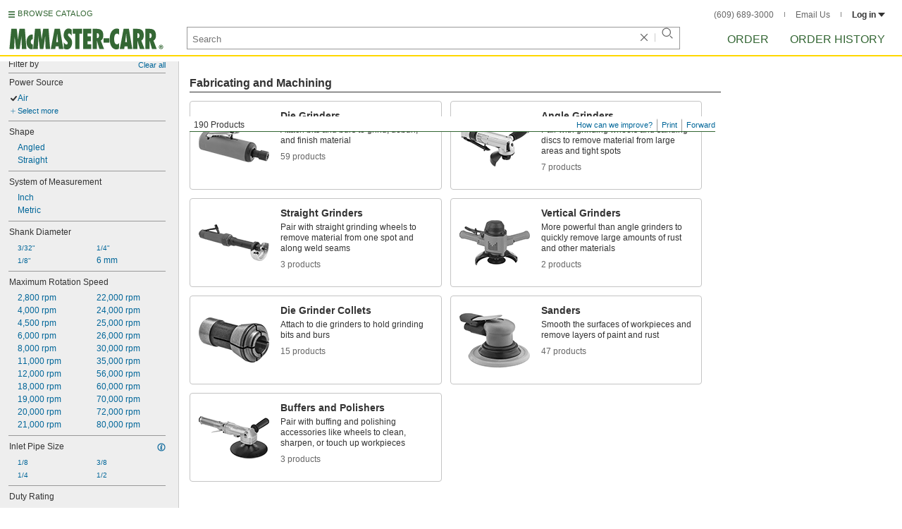

--- FILE ---
content_type: image/svg+xml
request_url: https://www.mcmaster.com/prerenderstable/mvPRE/Contents/BOSS1/1744693200000/5d0df66b-8943-4aab-b5ff-5f4f263b615a/1542676548049.svg
body_size: 544
content:
<?xml version="1.0" encoding="iso-8859-1"?>
<!-- Generator: Adobe Illustrator 28.1.0, SVG Export Plug-In . SVG Version: 6.00 Build 0)  -->
<svg version="1.1" id="Image" xmlns="http://www.w3.org/2000/svg" xmlns:xlink="http://www.w3.org/1999/xlink" x="0px" y="0px"
	 width="143.8448px" height="43.9016px" viewBox="0 0 143.8448 43.9016" enable-background="new 0 0 143.8448 43.9016"
	 xml:space="preserve">
<g>
	<polygon fill="#FFFFFF" stroke="#000000" stroke-width="0.8" stroke-linejoin="round" stroke-miterlimit="10" points="
		143.4448,32.6188 125.0172,43.2592 106.5896,32.6188 106.5896,11.3372 125.0172,0.7044 143.4448,11.3372 	"/>
	<g>
		<g>
			
				<line fill="none" stroke="#000000" stroke-width="0.8" stroke-linejoin="round" x1="113.6771" y1="21.978" x2="136.3573" y2="21.978"/>
			<g>
				<polygon points="115.2622,24.3022 106.5896,21.978 115.2622,19.6538 				"/>
			</g>
			<g>
				<polygon points="134.7721,24.3022 143.4448,21.978 134.7721,19.6538 				"/>
			</g>
		</g>
	</g>
</g>
<g>
	<path fill="#FFFFFF" stroke="#000000" stroke-width="0.8" stroke-linejoin="round" stroke-miterlimit="10" d="M43.5092,21.9468
		C43.5092,10.0484,33.8588,0.4,21.9584,0.4C10.0504,0.4,0.4,10.0484,0.4,21.9468c0,11.9064,9.6504,21.5548,21.5584,21.5548
		C33.8588,43.5016,43.5092,33.8532,43.5092,21.9468z"/>
	<g>
		<g>
			
				<line fill="none" stroke="#000000" stroke-width="0.8" stroke-linejoin="round" x1="7.4875" y1="21.9468" x2="36.4217" y2="21.9468"/>
			<g>
				<polygon points="9.0727,24.271 0.4,21.9468 9.0727,19.6226 				"/>
			</g>
			<g>
				<polygon points="34.8366,24.271 43.5092,21.9468 34.8366,19.6226 				"/>
			</g>
		</g>
	</g>
</g>
<g>
	
		<rect x="53.904" y="0.4624" fill="#FFFFFF" stroke="#000000" stroke-width="0.8" stroke-linejoin="round" stroke-miterlimit="10" width="40.8632" height="40.8632"/>
	<g>
		<g>
			
				<line fill="none" stroke="#000000" stroke-width="0.8" stroke-linejoin="round" x1="60.9915" y1="20.896" x2="87.6797" y2="20.896"/>
			<g>
				<polygon points="62.5767,23.2202 53.904,20.896 62.5767,18.5718 				"/>
			</g>
			<g>
				<polygon points="86.0946,23.2202 94.7672,20.896 86.0946,18.5718 				"/>
			</g>
		</g>
	</g>
</g>
</svg>


--- FILE ---
content_type: image/svg+xml
request_url: https://www.mcmaster.com/prerenderstable/mvPRE/Contents/BOSS1/1744693200000/74cbd607-dbb9-4c07-8b9f-475d6fcd3d2a/3450976067865.svg
body_size: 541
content:
<?xml version="1.0" encoding="iso-8859-1"?>
<!-- Generator: Adobe Illustrator 28.1.0, SVG Export Plug-In . SVG Version: 6.00 Build 0)  -->
<svg version="1.1" id="image_1_" xmlns="http://www.w3.org/2000/svg" xmlns:xlink="http://www.w3.org/1999/xlink" x="0px" y="0px"
	 width="74.5518px" height="44.6261px" viewBox="0 0 74.5518 44.6261" enable-background="new 0 0 74.5518 44.6261"
	 xml:space="preserve">
<rect y="0.4" fill="#FFFFFF" width="44.8563" height="43.8261"/>
<path fill="#FFFFFF" stroke="#000000" stroke-width="0.8" d="M55.6682,22.3132C55.6682,10.2101,50.6684,0.4,44.5,0.4
	s-11.1682,9.8101-11.1682,21.9132S38.3316,44.2261,44.5,44.2261S55.6682,34.4164,55.6682,22.3132z"/>
<ellipse fill="#FFFFFF" stroke="#000000" stroke-width="0.8" cx="44.5" cy="22.3133" rx="7.5047" ry="14.6754"/>
<line fill="none" stroke="#000000" stroke-width="0.8" x1="44.5" y1="0.4" x2="0" y2="0.4"/>
<line fill="none" stroke="#000000" stroke-width="0.8" x1="44.5" y1="44.2261" x2="0" y2="44.2261"/>
<line fill="none" stroke="#000000" stroke-width="0.8" stroke-linecap="round" x1="47.5492" y1="7.6379" x2="74.1518" y2="7.6379"/>
<line fill="none" stroke="#000000" stroke-width="0.8" stroke-linecap="round" x1="47.5492" y1="36.9887" x2="74.1518" y2="36.9887"/>
<g>
	<linearGradient id="SVGID_1_" gradientUnits="userSpaceOnUse" x1="63.8519" y1="22.4025" x2="63.8519" y2="22.4025">
		<stop  offset="0" style="stop-color:#FFFFFF"/>
		<stop  offset="1" style="stop-color:#000000"/>
	</linearGradient>
	<line fill="url(#SVGID_1_)" x1="63.8519" y1="7.6379" x2="63.8519" y2="37.1672"/>
	<g>
		
			<line fill="none" stroke="#000000" stroke-width="0.8" stroke-linecap="round" x1="63.8519" y1="14.7254" x2="63.8519" y2="30.0797"/>
		<g>
			<polygon points="61.6253,16.3106 63.948,7.6379 66.2738,16.3106 			"/>
		</g>
		<g>
			<polygon points="61.6253,28.4945 63.948,37.1672 66.2738,28.4945 			"/>
		</g>
	</g>
</g>
</svg>
